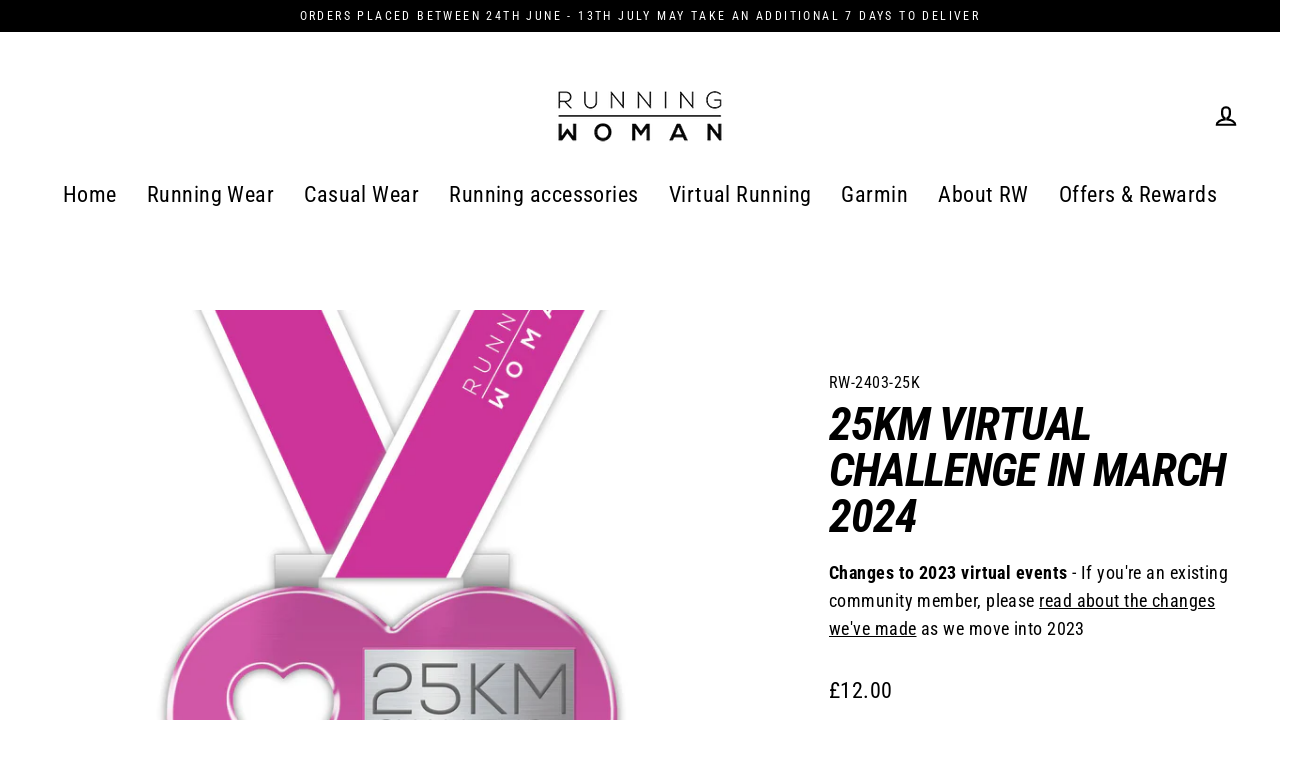

--- FILE ---
content_type: text/javascript; charset=utf-8
request_url: https://www.runningwoman.com/products/25km-virtual-challenge-in-march-2024.js
body_size: 18
content:
{"id":7783727235254,"title":"25km Virtual Challenge in March 2024","handle":"25km-virtual-challenge-in-march-2024","description":"\u003ch3\u003eRun details\u003c\/h3\u003e\n\u003cp\u003eDistance: \u003cstrong\u003e25km (15.5 miles)\u003c\/strong\u003e\u003cbr\u003eEntry type: \u003cstrong\u003eMultiple runs (virtual challenge)\u003c\/strong\u003e\u003cbr\u003eMinimum individual run distance: \u003cstrong\u003e2km (1.2 miles)\u003c\/strong\u003e\u003cbr\u003eMinimum average speed: \u003cstrong\u003e5km\/hour (3.1 miles\/hour)\u003c\/strong\u003e\u003cbr\u003eMinimum average pace: \u003cstrong\u003e12 min\/km (19:19 min\/miles)\u003c\/strong\u003e\u003c\/p\u003e\n\u003ch3\u003eTimeline\u003c\/h3\u003e\n\u003cp\u003eStart date:\u003cstrong\u003e 1st March 2024\u003c\/strong\u003e\u003cbr\u003eEnd date: \u003cstrong\u003e31st March 2024\u003c\/strong\u003e\u003cbr\u003eEvidence submission opens: \u003cstrong\u003e1st April 2024\u003c\/strong\u003e\u003cbr\u003eEvidence submission deadline: \u003cstrong\u003e1st May 2024\u003c\/strong\u003e\u003cbr\u003eFinishers medals despatched: \u003cstrong\u003e1st April 2024\u003c\/strong\u003e\u003c\/p\u003e","published_at":"2024-02-27T10:24:05+00:00","created_at":"2024-02-27T10:02:11+00:00","vendor":"Running Woman","type":"Virtual Run","tags":["2024","25km","March","NoPurchaseOrder","spo-default","spo-disabled","Virtual Run"],"price":1200,"price_min":1200,"price_max":1200,"available":false,"price_varies":false,"compare_at_price":null,"compare_at_price_min":0,"compare_at_price_max":0,"compare_at_price_varies":false,"variants":[{"id":42726613450934,"title":"Default Title","option1":"Default Title","option2":null,"option3":null,"sku":"RW-2403-25K","requires_shipping":true,"taxable":true,"featured_image":null,"available":false,"name":"25km Virtual Challenge in March 2024","public_title":null,"options":["Default Title"],"price":1200,"weight":85,"compare_at_price":null,"inventory_quantity":-2,"inventory_management":"shopify","inventory_policy":"deny","barcode":null,"requires_selling_plan":false,"selling_plan_allocations":[]}],"images":["\/\/cdn.shopify.com\/s\/files\/1\/1483\/5114\/files\/Medal_March_025km_41676c9c-f14c-4e82-bc6e-3f107159b836.jpg?v=1709029382"],"featured_image":"\/\/cdn.shopify.com\/s\/files\/1\/1483\/5114\/files\/Medal_March_025km_41676c9c-f14c-4e82-bc6e-3f107159b836.jpg?v=1709029382","options":[{"name":"Title","position":1,"values":["Default Title"]}],"url":"\/products\/25km-virtual-challenge-in-march-2024","media":[{"alt":null,"id":27289680380086,"position":1,"preview_image":{"aspect_ratio":1.0,"height":1417,"width":1417,"src":"https:\/\/cdn.shopify.com\/s\/files\/1\/1483\/5114\/files\/Medal_March_025km_41676c9c-f14c-4e82-bc6e-3f107159b836.jpg?v=1709029382"},"aspect_ratio":1.0,"height":1417,"media_type":"image","src":"https:\/\/cdn.shopify.com\/s\/files\/1\/1483\/5114\/files\/Medal_March_025km_41676c9c-f14c-4e82-bc6e-3f107159b836.jpg?v=1709029382","width":1417}],"requires_selling_plan":false,"selling_plan_groups":[]}